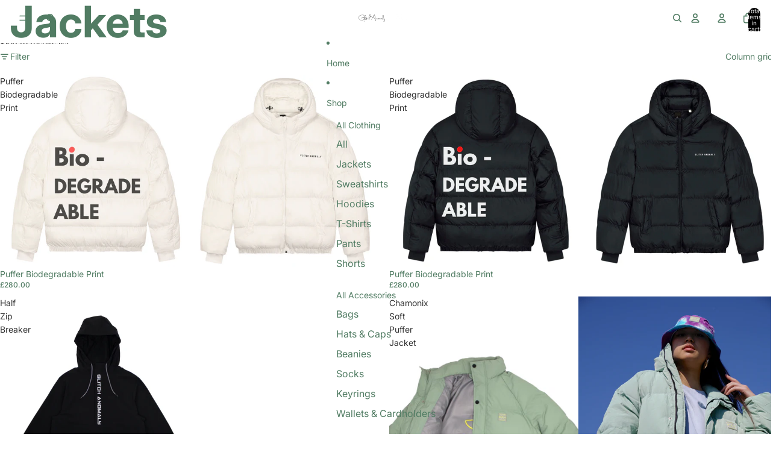

--- FILE ---
content_type: text/javascript
request_url: https://www.glitchanomaly.com/cdn/shop/t/36/assets/paginated-list.js?v=133986602874276018051753438399
body_size: 1339
content:
import{Component}from"@theme/component";import{sectionRenderer}from"@theme/section-renderer";import{requestIdleCallback,viewTransition}from"@theme/utilities";import{ThemeEvents}from"@theme/events";export default class PaginatedList extends Component{pages=new Map;infinityScrollObserver;#resolveNextPagePromise=null;#resolvePreviousPagePromise=null;#imageRatioSetting=null;connectedCallback(){super.connectedCallback(),this.#storeImageRatioSettings(),this.#fetchPage("next"),this.#fetchPage("previous"),this.#observeViewMore(),document.addEventListener(ThemeEvents.FilterUpdate,this.#handleFilterUpdate)}#storeImageRatioSettings(){const firstCardGallery=this.querySelector('[ref="cardGallery"]');firstCardGallery&&(this.#imageRatioSetting=firstCardGallery.getAttribute("data-image-ratio"))}disconnectedCallback(){super.disconnectedCallback(),this.infinityScrollObserver&&this.infinityScrollObserver.disconnect(),document.removeEventListener(ThemeEvents.FilterUpdate,this.#handleFilterUpdate)}#observeViewMore(){const{viewMorePrevious,viewMoreNext}=this.refs;!viewMorePrevious||!viewMoreNext||(this.infinityScrollObserver=new IntersectionObserver(async entries=>{viewTransition.current&&await viewTransition.current;for(const entry of entries)entry.isIntersecting&&(entry.target===viewMorePrevious?this.#renderPreviousPage():this.#renderNextPage())},{rootMargin:"100px"}),this.infinityScrollObserver.observe(viewMorePrevious),this.infinityScrollObserver.observe(viewMoreNext))}#shouldUsePage(pageInfo){return!(!pageInfo||pageInfo.page<1)}async#fetchPage(type){const page=this.#getPage(type);!page||!this.#shouldUsePage(page)||(await this.#fetchSpecificPage(page.page,page.url),type==="next"?(this.#resolveNextPagePromise?.(),this.#resolveNextPagePromise=null):(this.#resolvePreviousPagePromise?.(),this.#resolvePreviousPagePromise=null))}async#fetchSpecificPage(pageNumber,url=void 0){const pageInfo={page:pageNumber,url};if(!url){const newUrl=new URL(window.location.href);newUrl.searchParams.set("page",pageNumber.toString()),newUrl.hash="",pageInfo.url=newUrl}if(!this.#shouldUsePage(pageInfo))return;const pageContent=await sectionRenderer.getSectionHTML(this.sectionId,!0,pageInfo.url);this.pages.set(pageNumber,pageContent)}async#renderNextPage(){const{grid}=this.refs;if(!grid)return;const nextPage=this.#getPage("next");if(!nextPage||!this.#shouldUsePage(nextPage))return;let nextPageItemElements=this.#getGridForPage(nextPage.page);!nextPageItemElements&&(await new Promise(res=>{this.#resolveNextPagePromise=res}),nextPageItemElements=this.#getGridForPage(nextPage.page),!nextPageItemElements)||(grid.append(...nextPageItemElements),this.#processNewElements(),history.pushState("","",nextPage.url.toString()),requestIdleCallback(()=>{this.#fetchPage("next")}))}async#renderPreviousPage(){const{grid}=this.refs;if(!grid)return;const previousPage=this.#getPage("previous");if(!previousPage||!this.#shouldUsePage(previousPage))return;let previousPageItemElements=this.#getGridForPage(previousPage.page);if(!previousPageItemElements&&(await new Promise(res=>{this.#resolvePreviousPagePromise=res}),previousPageItemElements=this.#getGridForPage(previousPage.page),!previousPageItemElements))return;const scrollTop=window.scrollY,firstElement=grid.firstElementChild,oldHeight=firstElement?firstElement.getBoundingClientRect().top+window.scrollY:0;if(grid.prepend(...previousPageItemElements),this.#processNewElements(),history.pushState("","",previousPage.url.toString()),firstElement){const heightDiff=firstElement.getBoundingClientRect().top+window.scrollY-oldHeight;window.scrollTo({top:scrollTop+heightDiff,behavior:"instant"})}requestIdleCallback(()=>{this.#fetchPage("previous")})}#processNewElements(){requestAnimationFrame(()=>{this.#imageRatioSetting==="adapt"?this.#fixAdaptiveAspectRatios():this.#applyFixedAspectRatio()})}#getUnprocessedGalleries(){return this.querySelectorAll(".card-gallery:not([data-aspect-ratio-applied])")}#markAsProcessed(gallery){gallery instanceof HTMLElement&&gallery.setAttribute("data-aspect-ratio-applied","true")}#getSafeImageAspectRatio(width,height){const rawRatio=width/height;return Math.max(.1,Math.min(10,rawRatio)).toFixed(3)}#applyAspectRatioToGallery(gallery,aspectRatio){if(!(gallery instanceof HTMLElement))return;gallery.style.setProperty("--gallery-aspect-ratio",aspectRatio),gallery.querySelectorAll(".product-media-container").forEach(container=>{container instanceof HTMLElement&&(container.style.aspectRatio=aspectRatio)}),this.#markAsProcessed(gallery)}#fixAdaptiveAspectRatios(){const newCardGalleries=this.#getUnprocessedGalleries();if(!newCardGalleries.length)return;const productRatioCache=new Map;newCardGalleries.forEach(gallery=>{if(!(gallery instanceof HTMLElement))return;const productId=gallery.getAttribute("data-product-id");if(productId&&productRatioCache.has(productId)){this.#applyAspectRatioToGallery(gallery,productRatioCache.get(productId));return}const img=gallery.querySelector("img");if(!img){this.#applyAspectRatioToGallery(gallery,"1");return}const loadAndSetRatio=()=>{if(!img.naturalWidth||!img.naturalHeight)return;const imgRatio=this.#getSafeImageAspectRatio(img.naturalWidth,img.naturalHeight);productId&&productRatioCache.set(productId,imgRatio),this.#applyAspectRatioToGallery(gallery,imgRatio)};img.complete?loadAndSetRatio():img.addEventListener("load",loadAndSetRatio,{once:!0})})}#applyFixedAspectRatio(){if(!this.#imageRatioSetting)return;const aspectRatio=this.#getAspectRatioValue(this.#imageRatioSetting);if(!aspectRatio)return;const newCardGalleries=this.#getUnprocessedGalleries();newCardGalleries.length&&requestAnimationFrame(()=>{newCardGalleries.forEach(gallery=>{gallery instanceof HTMLElement&&this.#applyAspectRatioToGallery(gallery,aspectRatio)})})}static ASPECT_RATIOS={square:"1",portrait:"0.8",landscape:"1.778"};#getAspectRatioValue(ratioSetting){return PaginatedList.ASPECT_RATIOS[ratioSetting]||null}#getPage(type){const{cards}=this.refs,isPrevious=type==="previous";if(!Array.isArray(cards))return;const targetCard=cards[isPrevious?0:cards.length-1];if(!targetCard)return;const page=isPrevious?Number(targetCard.dataset.page)-1:Number(targetCard.dataset.page)+1,url=new URL(window.location.href);return url.searchParams.set("page",page.toString()),url.hash="",{page,url}}#getGridForPage(page){const pageHTML=this.pages.get(page);if(!pageHTML)return;const gridElement=new DOMParser().parseFromString(pageHTML,"text/html").querySelector('[ref="grid"]');if(gridElement)return gridElement.querySelectorAll(':scope > [ref="cards[]"]')}get sectionId(){const id=this.getAttribute("section-id");if(!id)throw new Error("The section-id attribute is required");return id}#handleFilterUpdate=()=>{this.pages.clear(),this.#resolveNextPagePromise?.(),this.#resolvePreviousPagePromise?.(),this.#resolveNextPagePromise=null,this.#resolvePreviousPagePromise=null,this.#fetchSpecificPage(2)}}
//# sourceMappingURL=/cdn/shop/t/36/assets/paginated-list.js.map?v=133986602874276018051753438399
